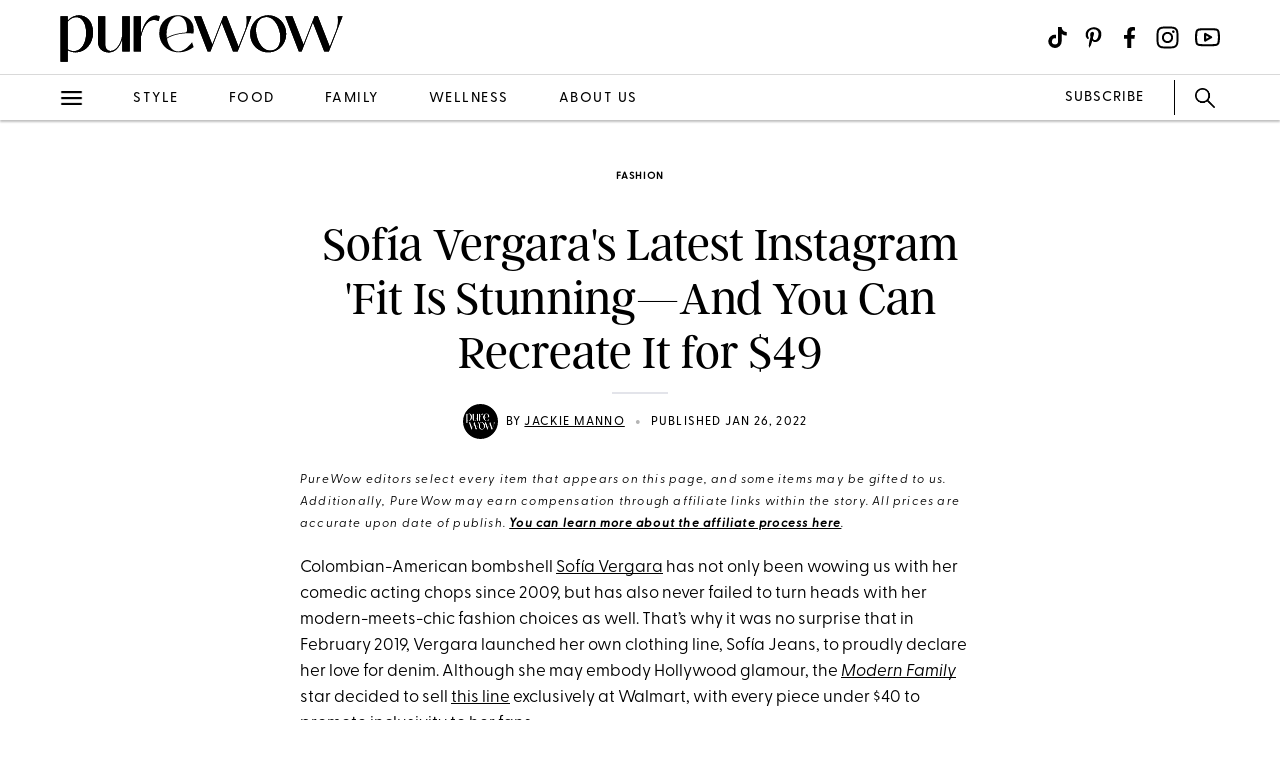

--- FILE ---
content_type: text/html; charset=utf-8
request_url: https://www.purewow.com/fashion/sofia-vergara-walmart
body_size: 13830
content:
<!doctype html>
      <html lang="en">
        <head>

          <!-- Hashtag Labs (HTL) -->
          <script async src="https://htlbid.com/v3/purewow.com/htlbid.js" ></script>

          <!-- OneTrust Cookies Consent Notice start for purewow.com -->
          <script async src="https://cdn.cookielaw.org/scripttemplates/otSDKStub.js"  type="text/javascript" charset="UTF-8" data-domain-script="c750a38d-7fd2-40ef-a577-5adc247540e0" ></script>
          <script type="text/javascript">
          function OptanonWrapper() { }
          </script>
          <!-- OneTrust Cookies Consent Notice end for purewow.com -->

          <meta charset="utf-8">
          <meta http-equiv="Content-Type" content="text/html; charset=utf-8" />
          <meta http-equiv="Accept-CH" content="DPR, Width, Viewport-Width">
          <meta name="viewport" content="width=device-width,initial-scale=1">
          <meta name="referrer" content="no-referrer-when-downgrade" />
          <meta name="google-site-verification" content="Pu6hzorQtArtV6uOLn8QujZHHLSfHH5ry-oVWoRl8pY" />
          <title data-react-helmet="true">Sofía Vergara&#x27;s Denim-Inspired Walmart Clothing Line - PureWow</title>
          <meta data-react-helmet="true" name="description" content="Here&#x27;s the best way to recreate Sofía Vergara&#x27;s denim outfit on her recent Instagram story."/><meta data-react-helmet="true" property="og:url" content="https://www.purewow.com/fashion/sofia-vergara-walmart"/><meta data-react-helmet="true" property="og:type" content="article"/><meta data-react-helmet="true" property="og:title" content="Sofía Vergara&#x27;s Latest Instagram &#x27;Fit Is Stunning—And You Can Recreate It for $49"/><meta data-react-helmet="true" property="og:image" content="https://publish.purewow.net/wp-content/uploads/sites/2/2022/01/vergara-fb.jpg"/><meta data-react-helmet="true" property="og:image:width" content="600px"/><meta data-react-helmet="true" property="og:image:height" content="300px"/><meta data-react-helmet="true" property="og:description" content="Here&#x27;s the best way to recreate Sofía Vergara&#x27;s denim outfit on her recent Instagram story."/><meta data-react-helmet="true" property="og:updated_time" content="2022-01-26T15:25:00-05:00"/><meta data-react-helmet="true" name="FacebookShareMessage" content="All for under $100."/><meta data-react-helmet="true" name="twitter:card" content="summary_large_image"/><meta data-react-helmet="true" name="twitter:title" content="Sofía Vergara&#x27;s Latest Instagram &#x27;Fit Is Stunning—And You Can Recreate It for $49"/><meta data-react-helmet="true" name="twitter:image:src" content="https://publish.purewow.net/wp-content/uploads/sites/2/2022/01/vergara-cat.jpg?fit=728%2C524"/><meta data-react-helmet="true" name="twitter:site" content="@PureWow"/><meta data-react-helmet="true" name="twitter:url" content="https://www.purewow.com/fashion/sofia-vergara-walmart"/><meta data-react-helmet="true" name="twitter:description" content="Here&#x27;s the best way to recreate Sofía Vergara&#x27;s denim outfit on her recent Instagram story."/><meta data-react-helmet="true" name="article:published_time" content="2022-01-26T15:25:00-05:00"/><meta data-react-helmet="true" name="article:modified_time" content="2022-01-26T15:25:00-05:00"/><meta data-react-helmet="true" name="robots" content="max-image-preview:standard"/><meta data-react-helmet="true" name="am-api-token" content="XXOcb2hmBumn"/><meta data-react-helmet="true" name="am-tags:category" content="fashion"/><meta data-react-helmet="true" name="am-tags:tags" content="affiliate,denim,fashion,jeans,national,shoppable,shopping"/><meta data-react-helmet="true" property="pw:article_type" content="affiliate"/>
          <link data-react-helmet="true" rel="canonical" href="https://www.purewow.com/fashion/sofia-vergara-walmart"/><link data-react-helmet="true" rel="alternate" type="application/rss+xml" href="https://www.purewow.com/rss/feed_national_fashion.xml"/>
          <script data-react-helmet="true" >window.affilimate = null;</script><script data-react-helmet="true" async="true" src="https://snippet.affilimatejs.com"></script><script data-react-helmet="true" type="text/javascript" async="true" src="https://s.skimresources.com/js/27667X859343.skimlinks.js"></script><script data-react-helmet="true" async="true" src="https://launcher.spot.im/spot/undefined" data-post-id="sofia-vergara-walmart"></script><script data-react-helmet="true" async="true" src="https://launcher-sa.spot.im/spot/undefined" data-spotim-module="spotim-launcher" data-spotim-autorun="false"></script>
          <link rel="stylesheet" type="text/css" href="https://www.purewow.com/static-gmg/purewow/css/icomoon.css" media="all" /> 
          <link rel="preload" href="https://use.typekit.net/cil4yvb.css" as="style" />
          <link rel="stylesheet" href="https://use.typekit.net/cil4yvb.css">
          <noscript><link rel="stylesheet" href="https://use.typekit.net/cil4yvb.css"></noscript>
          <link rel="shortcut icon" sizes="16x16" type="image/png" href="https://www.purewow.com/static-gmg/purewow/logos/favicons/favicon-sand-16x16.png">
          <link rel="shirtcut icon" sizes="32x32" type="image/png" href="https://www.purewow.com/static-gmg/purewow/logos/favicons/favicon-sand-32x32.png">
          <link rel="shortcut icon" sizes="48x48" type="image/png" href="https://www.purewow.com/static-gmg/purewow/logos/favicons/favicon-sand-48x48.png">
          <link rel="manifest" href="https://www.purewow.com/static-gmg/purewow/logos/favicons/site.webmanifest">
          <meta name="msapplication-TileColor" content="#da532c">
          <meta name="msapplication-config" content="https://www.purewow.com/static-gmg/purewow/logos/favicons/browserconfig.xml">
          <meta name="theme-color" content="#ffffff">
          <link rel='stylesheet' href='/static/main.css' />
<link rel='stylesheet' href='/static/Page-AboutUs-AudienceHighlightsAndSocial.css' />
<link rel='stylesheet' href='/static/Article-ArticleModules-BodyText-BodyText.css' />
<link rel='stylesheet' href='/static/Article-Article.css' />
          <link rel="stylesheet" type="text/css" href="https://www.purewow.com/static-gmg/purewow/css/bug-fix.css">
          <link rel="stylesheet" type="text/css" href="https://www.purewow.com/static-gmg/purewow/css/client-styles.css">
          <link rel="stylesheet" type="text/css" href="https://www.purewow.com/static-gmg/purewow/css/custom-classes.css">
          
          <meta property="fb:app_id" content="410092635715198"/>
          <meta property="og:site_name" content="PureWow"/>
          <meta property="og:locale" content="en_US"/>
          <meta property="fb:admins" content="100003005901474"/>
          <meta property="fb:admins" content="608171583"/>
          <meta property="fb:admins" content="533075874"/>
          <meta property="fb:admins" content="633504840"/>
          <meta property="fb:admins" content="26005499"/>
          <meta property="fb:admins" content="1050480967"/>
          <meta property="fb:admins" content="6908585"/>
          <meta property="fb:admins" content="539222268"/>
          <meta property="og:type" content="article"/>
          <meta property="article:publisher" content="https://www.facebook.com/PureWow"/>
          <meta property="fb:pages" content="134570403224681"/>

          <!-- preconnect -->
          <link rel="preconnect" href="https://tru.am">
          <link rel="preconnect" href="https://cdn.segment.com">
          <link rel="preconnect" href="https://publish.purewow.net/">
          <link rel="dns-prefetch" href="https://publish.purewow.net/">

          <!-- Segment -->
          <script>
            !function(){var analytics=window.analytics=window.analytics||[];if(!analytics.initialize)if(analytics.invoked)window.console&&console.error&&console.error("Segment snippet included twice.");else{analytics.invoked=!0;analytics.methods=["trackSubmit","trackClick","trackLink","trackForm","pageview","identify","reset","group","track","ready","alias","debug","page","once","off","on","addSourceMiddleware","addIntegrationMiddleware","setAnonymousId","addDestinationMiddleware"];analytics.factory=function(e){return function(){var t=Array.prototype.slice.call(arguments);t.unshift(e);analytics.push(t);return analytics}};for(var e=0;e<analytics.methods.length;e++){var key=analytics.methods[e];analytics[key]=analytics.factory(key)}analytics.load=function(key,e){var t=document.createElement("script");t.type="text/javascript";t.async=!0;t.src="https://cdn.segment.com/analytics.js/v1/" + key + "/analytics.min.js";var n=document.getElementsByTagName("script")[0];n.parentNode.insertBefore(t,n);analytics._loadOptions=e};analytics._writeKey="QtMSo7RUMqQZjDrZVT2xrBD2C03mfGXk";analytics.SNIPPET_VERSION="4.15.2";
            analytics.load(
            "QtMSo7RUMqQZjDrZVT2xrBD2C03mfGXk",
            {
              integrations: {
                'Segment.io': {
                  deliveryStrategy: {
                    config: {
                      keepalive: true,
                    },
                  },
                },
              },
            });
            }}();
          </script>
          <!-- Comscore -->
          <script>
             var _comscore = _comscore || [];
              _comscore.push({ c1: "2", c2: "39712200" ,  options: { enableFirstPartyCookie: "true" } });
              (function() {
                var s = document.createElement("script"), el = document.getElementsByTagName("script")[0]; s.async = true;
                s.src = "https://sb.scorecardresearch.com/cs/39712200/beacon.js";
                el.parentNode.insertBefore(s, el);
              })();
          </script>
          <noscript>
            <img src="https://sb.scorecardresearch.com/p?c1=2&amp;c2=39712200&amp;cv=3.9.1&amp;cj=1">
          </noscript>
          <!-- Commission Junction Affiliate -->
          <script>
            if (true) {
              document.write('<script type="text/javascript" async src="https://www.p.zjptg.com/tag/5077487/100001"></' + 'script>');
            } 
          </script>
          <script async src="https://securepubads.g.doubleclick.net/tag/js/gpt.js"></script>
          <script>
            if (null) {
              (function(w, d, s, n, i, u, a, m) {
                          w['ChicoryObject'] = n;
                          w[n] = w[n] || function() {(w[n].q = w[n].q || []).push(arguments)},
                          w[n].l = 1 * new Date();
                          a = d.createElement(s),
                          m = d.getElementsByTagName(s)[0];
                          a.id = i;
                          a.async = 1;
                          a.src = u;
                          m.parentNode.insertBefore(a, m)
                       }(window, document, 'script', 'chicory', 'chicoryScript', 'https://chicoryapp.com/widget_v2'));
              const s = window.document.createElement("script");
              const m = document.getElementsByTagName("script")[0];
              s.id = "recipeSchema";
              s.type = "application/ld+json";
              s.innerHTML = JSON.stringify(null);
              m.parentNode.insertBefore(s, m);
            }
          </script>
        </head>
        <body>
          <script>
            window.REDUX_STATE = {"isMobile":true,"page":"Article/Article","pageData":{"isLoading":false,"pageType":"article","brand":"purewow","article":[{"id":40817,"type":"Affiliate","isPublished":true,"headline":"Sofía Vergara's Latest Instagram 'Fit Is Stunning—And You Can Recreate It for $49","publishData":{"date":"2022-01-26T15:25:00-05:00","updated":"2022-01-26T15:25:00-05:00","first":null},"dek":null,"category":"fashion","hedUrl":"sofia-vergara-walmart","heroImage":{"imageId":152972,"imageSrcDesktop":"https://publish.purewow.net/wp-content/uploads/sites/2/2022/01/vergara-cat.jpg?fit=728%2C524","imageSrcMobile":"https://publish.purewow.net/wp-content/uploads/sites/2/2022/01/vergara-cat.jpg?resize=720%2C524","mobileHeight":524,"mobileWidth":720,"imageAlt":"","pinterestHide":null,"credit":null,"creditUrl":null,"heroImageUrl":null,"caption":null,"captionUrl":null,"imageMobileCaption":null,"imageMobileCaptionURL":null,"imageMobileCredit":null,"imageMobileCreditURL":null,"imageSrcOpacity":null,"imageSrcMobileOpacity":null,"imageSrcTextColor":"black","imageSrcMobileTextColor":"black","imageH1Text":null,"imageH2Text":null},"author":{"name":"Jackie Manno","title":"Freelance Writer","email":"","link":"jackie-manno","description":"Jackie Manno is an avid shopper, and is always staying up to date on the latest products, especially in beauty and fashion, to help empower readers, make them feel beautiful and help them to navigate life. She has covered commerce content for PureWow for a year, and previously worked at Sephora as a Beauty Advisor and wrote for various online lifestyle publications. In her free time, you can catch her spending time with her cats.","image":null,"imageAlt":null,"twitter":null,"insta":null,"tikTok":null,"personalSite":null,"linkedin":null},"additionalAuthors":null,"seo":{"titleTag":"Sofía Vergara's Denim-Inspired Walmart Clothing Line - PureWow","metaDescription":"Here's the best way to recreate Sofía Vergara's denim outfit on her recent Instagram story.","webUrl":"sofia-vergara-walmart","canonicalUrl":null,"redirectUrl":null},"byline_display":{"date":"1","hideBottomBio":0,"author":"1","time":0,"taggedSlugs":"1","hideHeadline":"1","heroImage":0},"settings":{"taggedShoppableGridPlacement":0,"articleLayout":"Standard","disableAllAds":0,"disableLeaderboardStickyBehavior":0,"showLeaderboard":0,"hideProgrammaticAds":0,"hideMoreStoriesYoullLove":0,"featuredArticle":0,"featuredArticleTitleOverride":null,"featuredArticleTeaserOverride":null,"featuredArticleImageOverride":null,"featuredArticleImageAlt":null,"featuredArticleImageCreditOverride":null,"thirdPartyTrackerCode":null,"thirdPartyTrackerHead":null,"advertiserCode":null,"disclaimer":"PureWow editors select every item that appears on this page, and some items may be gifted to us. Additionally, PureWow may earn compensation through affiliate links within the story. All prices are accurate upon date of publish. &lt;a href=\"https://www.purewow.com/page/commerce-policy\" target=\"_blank\"&gt;You can learn more about the affiliate process here&lt;/a&gt;.","RSSPublishDate":"2022-01-26T13:46:00","RSSOverrideImage":"https://publish.purewow.net/wp-content/uploads/sites/2/2022/01/vergara-cat.jpg","RSSOverrideImageAlt":null,"RSSFeedsBlock":0,"blockComments":0,"maxImageTag":false},"social":{"socialShareHeadline":null,"facebookImage":"https://publish.purewow.net/wp-content/uploads/sites/2/2022/01/vergara-fb.jpg","facebookImageAlt":"","facebookShareCopy":null,"facebookTout":"All for under $100.","pinterestImage":"https://publish.purewow.net/wp-content/uploads/sites/2/2022/01/vergara-cat.jpg?fit=728%2C524","pinterestImageAlt":"","pinterestShareCopy":null,"twitterImage":"https://publish.purewow.net/wp-content/uploads/sites/2/2022/01/vergara-cat.jpg?fit=728%2C524","twitterImageAlt":"","twitterShareCopy":null},"tags":["affiliate","denim","fashion","jeans","national","shoppable","shopping"],"shoppable":[],"sponsorship":{"articleType":"Affiliate","sponsorshipImage":0,"sponsorshipImageAlt":0,"sponsorshipUrl":0,"sponsorshipBannerOverride":null},"modules":[{"type":"body-text","data":{"subHeader":"","dropCase":false,"bodyText":"&lt;p&gt;Colombian-American bombshell &lt;a href=\"https://www.purewow.com/news/sofia-vergara-griselda-netflix\" target=\"_blank\"&gt;Sofía Vergara&lt;/a&gt; has not only been wowing us with her comedic acting chops since 2009, but has also never failed to turn heads with her modern-meets-chic fashion choices as well. That’s why it was no surprise that in February 2019, Vergara launched her own clothing line, Sofía Jeans, to proudly declare her love for denim. Although she may embody Hollywood glamour, the &lt;a href=\"https://www.purewow.com/news/sofia-vergara-modern-family-cast-picnic\" target=\"_blank\"&gt;&lt;em&gt;Modern Family&lt;/em&gt; &lt;/a&gt;star decided to sell &lt;a href=\"https://corporate.walmart.com/newsroom/2019/02/04/sofia-vergara-launches-exclusive-denim-line-on-walmart-com-size-inclusive-collection-encourages-women-to-work-what-theyve-got\" target=\"_blank\" rel=\"noopener sponsored noskim\"&gt;this line&lt;/a&gt; exclusively at Walmart, with every piece under $40 to promote inclusivity to her fans.&lt;/p&gt;&lt;div class=\"related-story-link-container\"&gt;\n                &lt;div class=\"related-header\"&gt;\n                  &lt;strong&gt;RELATED&lt;/strong&gt;\n                  &lt;hr&gt;&lt;/hr&gt;\n                &lt;/div&gt;\n                &lt;p class=\"related-story-link\"&gt;&lt;a class=\"related-link\" href=\"https://www.purewow.com/news/sofia-vergara-throwback-glamor-shots\" target=\"_blank\"&gt;RELATED Sofía Vergara Looks Like a Classic Hollywood Actress in Throwback Glamour Shots&lt;/a&gt;&lt;/p&gt;\n                &lt;hr&gt;&lt;/hr&gt;\n              &lt;/div&gt;","wordCount":120}},{"type":"large-image","header":null,"blurb":null,"pickerType":null,"data":{"hed":"","subhed":"","credit":"Instagram/sofiavergara","creditUrl":"","sponsored":"","pinterestHide":false,"imageUrl":"","imageSrcPrefix":"large","imageSrcDesktop":"https://publish.purewow.net/wp-content/uploads/sites/2/2022/01/vergara-insta.jpg?fit=728%2C921","imageSrcMobile":"https://publish.purewow.net/wp-content/uploads/sites/2/2022/01/vergara-insta.jpg?fit=680%2C860","mobileHeight":860,"mobileWidth":680,"imageAlt":"","mobileOverrideImageAlt":null,"mobileOverrideImageCredit":null,"mobileOverrideImageCreditUrl":null,"hedBody":null,"bodyText":"&lt;p&gt;Recently, the 49-year-old actress posted a drop-dead gorgeous &lt;a href=\"https://www.instagram.com/stories/sofiavergara/2759329444021941515/?utm_source=ig_story_item_share&utm_medium=copy_link\" target=\"_blank\" rel=\"noopener nofollow\"&gt;Instagram story selfie&lt;/a&gt; sporting a Y2K-inspired, denim-on-denim outfit (yes, it's coming back) with pieces from her line. If you want to recreate this look, we’re here to help.&lt;/p&gt;&lt;p&gt; &lt;/p&gt;","textPlacement":"below"}},{"type":"large-image","header":null,"blurb":null,"pickerType":null,"data":{"hed":"","subhed":"","credit":"Walmart","creditUrl":"","sponsored":"","pinterestHide":false,"imageUrl":"https://go.skimresources.com?id=27667X859343&xs=1&url=https%3A%2F%2Fwww.walmart.com%2Fip%2FSofia-Jeans-by-Sofia-Vergara-Women-s-Belted-Denim-Jacket-with-Flounce-Hem%2F814964373&xcust=Sofia%20Vergara%20Jeans&sref=https%3A%2F%2Fwww.walmart.com%2Fip%2FSofia-Jeans-by-Sofia-Vergara-Women-s-Belted-Denim-Jacket-with-Flounce-Hem%2F814964373","imageSrcPrefix":"large","imageSrcDesktop":"https://publish.purewow.net/wp-content/uploads/sites/2/2022/01/vergara-jacket.jpg?fit=728%2C524","imageSrcMobile":"https://publish.purewow.net/wp-content/uploads/sites/2/2022/01/vergara-jacket.jpg?fit=680%2C489","mobileHeight":489,"mobileWidth":680,"imageAlt":"","mobileOverrideImageAlt":null,"mobileOverrideImageCredit":null,"mobileOverrideImageCreditUrl":null,"hedBody":null,"bodyText":"&lt;p&gt;Vergara rocked &lt;a href=\"https://go.skimresources.com?id=27667X859343&xs=1&url=https%3A%2F%2Fwww.walmart.com%2Fip%2FSofia-Jeans-by-Sofia-Vergara-Women-s-Belted-Denim-Jacket-with-Flounce-Hem%2F814964373&xcust=Sofia%20Vergara%20Jeans&sref=https%3A%2F%2Fwww.walmart.com%2Fip%2FSofia-Jeans-by-Sofia-Vergara-Women-s-Belted-Denim-Jacket-with-Flounce-Hem%2F814964373\" target=\"_blank\" rel=\"noopener sponsored noskim\"&gt;this denim jacket&lt;/a&gt;, which comes with a waist-cinching adjustable belt. It also has a sophisticated flounce hem, as well as button cuffs, so you can adjust the sleeves and switch up your look. This jacket can be dressed up or down, depending on if you’re going out on a date or on a casual Sunday brunch with the girls.&lt;/p&gt;&lt;div class=\"wp-block-button\"&gt;&lt;a class=\"wp-block-button__link\" href=\"https://go.skimresources.com?id=27667X859343&xs=1&url=https%3A%2F%2Fwww.walmart.com%2Fip%2FSofia-Jeans-by-Sofia-Vergara-Women-s-Belted-Denim-Jacket-with-Flounce-Hem%2F814964373&xcust=Sofia%20Vergara%20Jeans&sref=https%3A%2F%2Fwww.walmart.com%2Fip%2FSofia-Jeans-by-Sofia-Vergara-Women-s-Belted-Denim-Jacket-with-Flounce-Hem%2F814964373\" target=\"_blank\" rel=\"noopener sponsored noskim\"&gt;Buy It (&lt;span style=\"text-decoration: line-through;\"&gt;$36&lt;/span&gt;; $22)&lt;/a&gt;&lt;/div&gt;","textPlacement":"below"}},{"type":"large-image","header":null,"blurb":null,"pickerType":null,"data":{"hed":"","subhed":"","credit":"Walmart","creditUrl":"","sponsored":"","pinterestHide":false,"imageUrl":"https://go.skimresources.com?id=27667X859343&xs=1&url=https%3A%2F%2Fwww.walmart.com%2Fip%2FSofia-Jeans-by-Sofia-Vergara-Women-s-Melisa-Pull-On-Flare-Jeans%2F203945459&xcust=Sofia%20Vergara%20Jeans&sref=https%3A%2F%2Fwww.walmart.com%2Fip%2FSofia-Jeans-by-Sofia-Vergara-Women-s-Melisa-Pull-On-Flare-Jeans%2F203945459","imageSrcPrefix":"large","imageSrcDesktop":"https://publish.purewow.net/wp-content/uploads/sites/2/2022/01/vergara-jeans.jpg?fit=728%2C524","imageSrcMobile":"https://publish.purewow.net/wp-content/uploads/sites/2/2022/01/vergara-jeans.jpg?fit=680%2C489","mobileHeight":489,"mobileWidth":680,"imageAlt":"","mobileOverrideImageAlt":null,"mobileOverrideImageCredit":null,"mobileOverrideImageCreditUrl":null,"hedBody":null,"bodyText":"&lt;p&gt;Vergara complemented this look with a pair of cropped, flared jeans that feel like a fresh-for-today twist on the denim-on-denim trend of 2003. The &lt;a href=\"https://go.skimresources.com?id=27667X859343&xs=1&url=https%3A%2F%2Fwww.walmart.com%2Fip%2FSofia-Jeans-by-Sofia-Vergara-Women-s-Melisa-Pull-On-Flare-Jeans%2F203945459&xcust=Sofia%20Vergara%20Jeans&sref=https%3A%2F%2Fwww.walmart.com%2Fip%2FSofia-Jeans-by-Sofia-Vergara-Women-s-Melisa-Pull-On-Flare-Jeans%2F203945459\" target=\"_blank\" rel=\"noopener sponsored noskim\"&gt;Mellissa Jeans&lt;/a&gt;, in the color Trinity from her line, are not only strikingly similar, but are also ultra-comfy with their convenient pull-on style and elastic waist. Designed with two back pockets, the jeans are also slim-fitting through the legs and thighs, making them extra flattering.&lt;/p&gt;&lt;div class=\"wp-block-button\"&gt;&lt;a class=\"wp-block-button__link\" href=\"https://go.skimresources.com?id=27667X859343&xs=1&url=https%3A%2F%2Fwww.walmart.com%2Fip%2FSofia-Jeans-by-Sofia-Vergara-Women-s-Melisa-Pull-On-Flare-Jeans%2F203945459&xcust=Sofia%20Vergara%20Jeans&sref=https%3A%2F%2Fwww.walmart.com%2Fip%2FSofia-Jeans-by-Sofia-Vergara-Women-s-Melisa-Pull-On-Flare-Jeans%2F203945459\" target=\"_blank\" rel=\"noopener sponsored noskim\"&gt;Buy It ($27)&lt;/a&gt;&lt;/div&gt;&lt;p&gt;Pair these two items together, throw on a set of dainty, nude heels, and you’ll look every bit the a-lister for under $100.&lt;/p&gt;&lt;p class=\"related-story-link\"&gt;&lt;a class=\"related-link\" href=\"https://www.purewow.com/news/sofia-vergara-fuzzy-outfit-casual-friday\" target=\"_blank\"&gt;RELATED Sofía Vergara Celebrates ‘Casual Friday’ in Fuzzy, Neutral-Colored Ensemble&lt;/a&gt;&lt;/p&gt;","textPlacement":"below"}}],"product_summary":[],"brandSafetyRating":1,"brandSafetyCat":"celebrity, fashion","brandSafety":"safe"}]},"showNav":false,"standardArticleTracker":{"construct":"standard","InternalExperiment1":null,"sponsorship":"normal","author":"Jackie Manno","pwCategory":"fashion","publishDate":"2022-01-26T15:25:00-05:00","articleType":"Affiliate","advertiser":null,"articleID":40817,"articleName":"Sofía Vergara's Latest Instagram 'Fit Is Stunning—And You Can Recreate It for $49","tags":"affiliate,denim,fashion,jeans,national,shoppable,shopping"},"isClient":false,"showLeaderboard":true,"showRightRail":true,"location":{"pathname":"/fashion/sofia-vergara-walmart","type":"ARTICLE","payload":{"category":"fashion","article":"sofia-vergara-walmart"},"prev":{"pathname":"","type":"","payload":{}},"kind":"load","hasSSR":true,"routesMap":{"PRIVACY":{"path":"/dns"},"PRIVACY_POLICY":{"path":"/page/privacy-policy"},"TERMS":{"path":"/page/terms"},"EDITORIAL_POLICY":{"path":"/page/editorial-policy"},"CONTEST_RULES":{"path":"/page/contest-rules"},"RSS":{"path":"/rss/:readerCategory"},"HOME":{"path":"/"},"WOWSHOP":{"path":"/wowshop"},"LANDER":{"path":"/:category"},"AUTHOR_BIO":{"path":"/author/:bio"},"COMMERCE_POLICY":{"path":"/page/commerce-policy"},"ABOUT_US":{"path":"/page/about-us"},"PAGE":{"path":"/page/:slug?"},"ARTICLE_DRAFT":{"path":"/draft/:pageType/:id"},"ARTICLE":{"path":"/:category/:article?"}}}}
          </script>
          <div id="root"><div data-reactroot=""><div class="dummy-ad leaderboard-ad"></div><div class="header"><div class="header-fixed"><div class="header-contents"><div class="header-content-top"><div class="header-content-start"><a href="/" class="brand-logo"><svg xmlns="http://www.w3.org/2000/svg" viewBox="0 0 2010 350" class="black-logo"><path d="M2.49,341.4V16.01h52.27v30.49c21.78-24.39,50.53-37.03,79.28-37.03,51.4,0,100.62,40.08,100.62,122.84s-56.63,142.01-124.15,142.01c-18.3,0-37.03-4.79-55.76-14.81v81.89H2.49ZM185.44,135.8c0-69.26-30.06-113.26-69.7-113.26-20.91,0-43.12,11.33-60.98,31.8v198.2c15.25,8.71,30.49,12.63,44,12.63,53.14,0,86.68-58.81,86.68-129.37Z"></path><path d="M269.18,197.22V16.01h52.27v200.38c0,32.23,16.99,47.48,37.9,47.48,36.59,0,74.92-47.04,82.76-114.13V16.01h52.27v251.78h-52.27v-84.94h-1.31c-17.42,58.81-52.71,91.91-94.53,91.91s-77.1-25.7-77.1-77.54Z"></path><path d="M523.68,267.78V16.01h52.27v123.71h.44c22.22-90.6,72.31-145.49,131.55-123.71l-6.53,34.85c-60.11-28.31-103.24,16.99-125.45,107.59v109.34h-52.27Z"></path><path d="M1048.47,267.78l-97.14-251.78h51.84l78.84,202.56,77.97-202.56h23.52l84.94,218.67,45.74-116.74c13.07-32.67,14.81-65.78,10.45-101.93h34.85l-97.57,251.78h-33.11l-80.59-206.48-79.72,206.48h-20.04Z"></path><path d="M1696.49,267.78l-97.14-251.78h51.84l78.84,202.56,77.97-202.56h23.52l84.94,218.67,45.74-116.74c13.07-32.67,14.81-65.78,10.45-101.93h34.85l-97.57,251.78h-33.11l-80.59-206.48-79.72,206.48h-20.04Z"></path><path d="M1413.65,256.46c-19.45-11.77-34.75-27.8-45.88-48.11-11.14-20.3-16.7-42.57-16.7-66.8s5.62-46.09,16.86-66.28c11.24-20.19,26.59-36.17,46.05-47.94,19.45-11.77,41.07-17.65,64.85-17.65s45.72,5.88,65.17,17.65c19.46,11.77,34.75,27.81,45.88,48.11,11.13,20.31,16.7,42.46,16.7,66.45s-5.62,46.15-16.86,66.46c-11.24,20.31-26.59,36.34-46.04,48.11-19.46,11.77-41.07,17.65-64.85,17.65s-45.72-5.88-65.18-17.65ZM1546.92,236.21c12.1-16.49,18.16-37.9,18.16-64.2,0-23.76-4.22-47.3-12.65-70.61-8.43-23.3-20.1-42.4-35.02-57.28-14.92-14.88-31.56-22.32-49.93-22.32-3.24,0-6.7.35-10.38,1.04-21.19,2.31-37.29,11.77-48.31,28.38-11.02,16.61-16.54,37.38-16.54,62.3.21,24,4.59,47.36,13.13,70.09,8.54,22.73,20.43,41.31,35.67,55.72,15.24,14.42,32.15,21.63,50.75,21.63,24.64,0,43.01-8.25,55.12-24.75Z"></path><path d="M2.49,341.4V16.01h52.27v30.49c21.78-24.39,50.53-37.03,79.28-37.03,51.4,0,100.62,40.08,100.62,122.84s-56.63,142.01-124.15,142.01c-18.3,0-37.03-4.79-55.76-14.81v81.89H2.49ZM185.44,135.8c0-69.26-30.06-113.26-69.7-113.26-20.91,0-43.12,11.33-60.98,31.8v198.2c15.25,8.71,30.49,12.63,44,12.63,53.14,0,86.68-58.81,86.68-129.37Z"></path><path d="M269.18,197.22V16.01h52.27v200.38c0,32.23,16.99,47.48,37.9,47.48,36.59,0,74.92-47.04,82.76-114.13V16.01h52.27v251.78h-52.27v-84.94h-1.31c-17.42,58.81-52.71,91.91-94.53,91.91s-77.1-25.7-77.1-77.54Z"></path><path d="M523.68,267.78V16.01h52.27v123.71h.44c22.22-90.6,72.31-145.49,131.55-123.71l-6.53,34.85c-60.11-28.31-103.24,16.99-125.45,107.59v109.34h-52.27Z"></path><path d="M839.61,267.36c-38.92,0-70.27-33.11-79.81-91.01,12.22-12.03,91.52-47.34,181.26-36.95.4.06.83.11,1.25.17l5.2.7c2.61-10.88,2.31-17.96,2.31-27.55,0-69.7-54.89-104.12-112.81-104.12-64.05,0-131.99,42.7-131.99,127.64s64.9,137.65,138.95,137.65c35.29,0,72.3-11.77,104.99-37.48l-10.9-34.85c-33.98,44.43-68.83,65.79-98.43,65.79ZM756.85,143.62v-.15c.87-80.15,42.67-127.9,80.58-127.9,33.53,0,64.48,30.48,64.48,94.09v3.29c0,11.71-2.31,19.49-16.73,20.11,0,0-2.97.17-7.36.57-.64.06-1.29.13-1.97.19-45.18,4.28-98.1,20.83-117.01,35.89-1.1-8.23-1.76-16.93-1.97-26.07v-.02Z"></path><path d="M1048.47,267.78l-97.14-251.78h51.84l78.84,202.56,77.97-202.56h23.52l84.94,218.67,45.74-116.74c13.07-32.67,14.81-65.78,10.45-101.93h34.85l-97.57,251.78h-33.11l-80.59-206.48-79.72,206.48h-20.04Z"></path><path d="M1696.49,267.78l-97.14-251.78h51.84l78.84,202.56,77.97-202.56h23.52l84.94,218.67,45.74-116.74c13.07-32.67,14.81-65.78,10.45-101.93h34.85l-97.57,251.78h-33.11l-80.59-206.48-79.72,206.48h-20.04Z"></path><path d="M1413.65,256.46c-19.45-11.77-34.75-27.8-45.88-48.11-11.14-20.3-16.7-42.57-16.7-66.8s5.62-46.09,16.86-66.28c11.24-20.19,26.59-36.17,46.05-47.94,19.45-11.77,41.07-17.65,64.85-17.65s45.72,5.88,65.17,17.65c19.46,11.77,34.75,27.81,45.88,48.11,11.13,20.31,16.7,42.46,16.7,66.45s-5.62,46.15-16.86,66.46c-11.24,20.31-26.59,36.34-46.04,48.11-19.46,11.77-41.07,17.65-64.85,17.65s-45.72-5.88-65.18-17.65ZM1546.92,236.21c12.1-16.49,18.16-37.9,18.16-64.2,0-23.76-4.22-47.3-12.65-70.61-8.43-23.3-20.1-42.4-35.02-57.28-14.92-14.88-31.56-22.32-49.93-22.32-3.24,0-6.7.35-10.38,1.04-21.19,2.31-37.29,11.77-48.31,28.38-11.02,16.61-16.54,37.38-16.54,62.3.21,24,4.59,47.36,13.13,70.09,8.54,22.73,20.43,41.31,35.67,55.72,15.24,14.42,32.15,21.63,50.75,21.63,24.64,0,43.01-8.25,55.12-24.75Z"></path></svg></a></div><div class="header-content-end"><div class="header-icon header-icon-menu icon-menu-icon-desktop-nav"></div><div class="header-divider"></div><div class="social nav-search unexpanded"><div class="icon-search nav-search-icon nav-search-icon-new unexpanded"></div><form class="nav-search-form" role="search"><input type="text" id="search" aria-label="search" title="Type search term here" class="nav-search-form-input" placeholder="SEARCH..." value=""/></form><div class="icon-close-icon-NEW nav-search-close"></div></div></div></div><div class="header-content-bottom"><ul class="cat-links"><li class="unset-li"><a href="/fashion" class="cat-link fashion selected">fashion</a></li><li class="unset-li"><a href="/beauty" class="cat-link beauty ">beauty</a></li><li class="unset-li"><a href="/food" class="cat-link food ">food</a></li><li class="unset-li"><a href="/wellness" class="cat-link wellness ">wellness</a></li></ul></div></div></div></div><div class="nav hide"><div class="nav-content"><div class="nav-close icon-close-icon-NEW"></div><div class="nav-item nav-search"><div class="icon-search nav-search-icon nav-search-icon-new unexpanded"></div><form class="nav-search-form" role="search"><input type="text" id="search" aria-label="search" title="Type search term here" class="nav-search-form-input" placeholder="SEARCH..." value=""/></form></div><div class="nav-links-container"><div class="nav-links"><span><a class="nav-link about-us" href="https://www.purewow.com/page/about-us">About Us</a><a href="/style" class="nav-link style">Style</a><a href="/fashion" class="nav-link fashion">Fashion</a><a href="/beauty" class="nav-link beauty">Beauty</a><a class="nav-link reviews" href="https://www.purewow.com/reviews">Reviews</a><a class="nav-link shopping" href="https://www.purewow.com/shopping">Shopping</a><a href="/food" class="nav-link food">Food</a><a href="/family" class="nav-link family">Family</a><a href="/wellness" class="nav-link wellness">Wellness</a><a href="/entertainment" class="nav-link entertainment">Entertainment</a><a href="/news" class="nav-link news">News</a><a href="/home" class="nav-link home">Home</a><a href="/recipes" class="nav-link recipes">Recipes</a><a href="/travel" class="nav-link travel">Travel</a><a href="/pets" class="nav-link pets">Pets</a><a href="/horoscopes" class="nav-link horoscopes">Horoscopes</a><a href="/home/holiday-gift-guide" class="nav-link gift-guide">Gift Guides</a><a href="/weddings" class="nav-link weddings">Weddings</a><a href="/cultures" class="nav-link cultures">Cultures</a><a href="/money" class="nav-link money">Money</a><a href="/books" class="nav-link books">Books</a><a href="/tech" class="nav-link tech">Tech</a><a href="/ny" class="nav-link ny">New York</a><a href="/la" class="nav-link la">Los Angeles</a></span></div></div><div class="nav-bottom"><a class="nav-subscribe" href="https://www.purewow.com/subscribe">SUBSCRIBE</a><a href="/" class="brand-logo"><svg xmlns="http://www.w3.org/2000/svg" viewBox="0 0 2010 350" class="black-logo"><path d="M2.49,341.4V16.01h52.27v30.49c21.78-24.39,50.53-37.03,79.28-37.03,51.4,0,100.62,40.08,100.62,122.84s-56.63,142.01-124.15,142.01c-18.3,0-37.03-4.79-55.76-14.81v81.89H2.49ZM185.44,135.8c0-69.26-30.06-113.26-69.7-113.26-20.91,0-43.12,11.33-60.98,31.8v198.2c15.25,8.71,30.49,12.63,44,12.63,53.14,0,86.68-58.81,86.68-129.37Z"></path><path d="M269.18,197.22V16.01h52.27v200.38c0,32.23,16.99,47.48,37.9,47.48,36.59,0,74.92-47.04,82.76-114.13V16.01h52.27v251.78h-52.27v-84.94h-1.31c-17.42,58.81-52.71,91.91-94.53,91.91s-77.1-25.7-77.1-77.54Z"></path><path d="M523.68,267.78V16.01h52.27v123.71h.44c22.22-90.6,72.31-145.49,131.55-123.71l-6.53,34.85c-60.11-28.31-103.24,16.99-125.45,107.59v109.34h-52.27Z"></path><path d="M1048.47,267.78l-97.14-251.78h51.84l78.84,202.56,77.97-202.56h23.52l84.94,218.67,45.74-116.74c13.07-32.67,14.81-65.78,10.45-101.93h34.85l-97.57,251.78h-33.11l-80.59-206.48-79.72,206.48h-20.04Z"></path><path d="M1696.49,267.78l-97.14-251.78h51.84l78.84,202.56,77.97-202.56h23.52l84.94,218.67,45.74-116.74c13.07-32.67,14.81-65.78,10.45-101.93h34.85l-97.57,251.78h-33.11l-80.59-206.48-79.72,206.48h-20.04Z"></path><path d="M1413.65,256.46c-19.45-11.77-34.75-27.8-45.88-48.11-11.14-20.3-16.7-42.57-16.7-66.8s5.62-46.09,16.86-66.28c11.24-20.19,26.59-36.17,46.05-47.94,19.45-11.77,41.07-17.65,64.85-17.65s45.72,5.88,65.17,17.65c19.46,11.77,34.75,27.81,45.88,48.11,11.13,20.31,16.7,42.46,16.7,66.45s-5.62,46.15-16.86,66.46c-11.24,20.31-26.59,36.34-46.04,48.11-19.46,11.77-41.07,17.65-64.85,17.65s-45.72-5.88-65.18-17.65ZM1546.92,236.21c12.1-16.49,18.16-37.9,18.16-64.2,0-23.76-4.22-47.3-12.65-70.61-8.43-23.3-20.1-42.4-35.02-57.28-14.92-14.88-31.56-22.32-49.93-22.32-3.24,0-6.7.35-10.38,1.04-21.19,2.31-37.29,11.77-48.31,28.38-11.02,16.61-16.54,37.38-16.54,62.3.21,24,4.59,47.36,13.13,70.09,8.54,22.73,20.43,41.31,35.67,55.72,15.24,14.42,32.15,21.63,50.75,21.63,24.64,0,43.01-8.25,55.12-24.75Z"></path><path d="M2.49,341.4V16.01h52.27v30.49c21.78-24.39,50.53-37.03,79.28-37.03,51.4,0,100.62,40.08,100.62,122.84s-56.63,142.01-124.15,142.01c-18.3,0-37.03-4.79-55.76-14.81v81.89H2.49ZM185.44,135.8c0-69.26-30.06-113.26-69.7-113.26-20.91,0-43.12,11.33-60.98,31.8v198.2c15.25,8.71,30.49,12.63,44,12.63,53.14,0,86.68-58.81,86.68-129.37Z"></path><path d="M269.18,197.22V16.01h52.27v200.38c0,32.23,16.99,47.48,37.9,47.48,36.59,0,74.92-47.04,82.76-114.13V16.01h52.27v251.78h-52.27v-84.94h-1.31c-17.42,58.81-52.71,91.91-94.53,91.91s-77.1-25.7-77.1-77.54Z"></path><path d="M523.68,267.78V16.01h52.27v123.71h.44c22.22-90.6,72.31-145.49,131.55-123.71l-6.53,34.85c-60.11-28.31-103.24,16.99-125.45,107.59v109.34h-52.27Z"></path><path d="M839.61,267.36c-38.92,0-70.27-33.11-79.81-91.01,12.22-12.03,91.52-47.34,181.26-36.95.4.06.83.11,1.25.17l5.2.7c2.61-10.88,2.31-17.96,2.31-27.55,0-69.7-54.89-104.12-112.81-104.12-64.05,0-131.99,42.7-131.99,127.64s64.9,137.65,138.95,137.65c35.29,0,72.3-11.77,104.99-37.48l-10.9-34.85c-33.98,44.43-68.83,65.79-98.43,65.79ZM756.85,143.62v-.15c.87-80.15,42.67-127.9,80.58-127.9,33.53,0,64.48,30.48,64.48,94.09v3.29c0,11.71-2.31,19.49-16.73,20.11,0,0-2.97.17-7.36.57-.64.06-1.29.13-1.97.19-45.18,4.28-98.1,20.83-117.01,35.89-1.1-8.23-1.76-16.93-1.97-26.07v-.02Z"></path><path d="M1048.47,267.78l-97.14-251.78h51.84l78.84,202.56,77.97-202.56h23.52l84.94,218.67,45.74-116.74c13.07-32.67,14.81-65.78,10.45-101.93h34.85l-97.57,251.78h-33.11l-80.59-206.48-79.72,206.48h-20.04Z"></path><path d="M1696.49,267.78l-97.14-251.78h51.84l78.84,202.56,77.97-202.56h23.52l84.94,218.67,45.74-116.74c13.07-32.67,14.81-65.78,10.45-101.93h34.85l-97.57,251.78h-33.11l-80.59-206.48-79.72,206.48h-20.04Z"></path><path d="M1413.65,256.46c-19.45-11.77-34.75-27.8-45.88-48.11-11.14-20.3-16.7-42.57-16.7-66.8s5.62-46.09,16.86-66.28c11.24-20.19,26.59-36.17,46.05-47.94,19.45-11.77,41.07-17.65,64.85-17.65s45.72,5.88,65.17,17.65c19.46,11.77,34.75,27.81,45.88,48.11,11.13,20.31,16.7,42.46,16.7,66.45s-5.62,46.15-16.86,66.46c-11.24,20.31-26.59,36.34-46.04,48.11-19.46,11.77-41.07,17.65-64.85,17.65s-45.72-5.88-65.18-17.65ZM1546.92,236.21c12.1-16.49,18.16-37.9,18.16-64.2,0-23.76-4.22-47.3-12.65-70.61-8.43-23.3-20.1-42.4-35.02-57.28-14.92-14.88-31.56-22.32-49.93-22.32-3.24,0-6.7.35-10.38,1.04-21.19,2.31-37.29,11.77-48.31,28.38-11.02,16.61-16.54,37.38-16.54,62.3.21,24,4.59,47.36,13.13,70.09,8.54,22.73,20.43,41.31,35.67,55.72,15.24,14.42,32.15,21.63,50.75,21.63,24.64,0,43.01-8.25,55.12-24.75Z"></path></svg></a><div class="socials vertical-homepage"><a class="social social-icon-tiktok" href="https://www.tiktok.com/@purewow?" target="_blank" rel="noopener nofollow" aria-label="Visit us on social social-icon-tiktok" data-link-type="text-link"><svg stroke="currentColor" fill="currentColor" stroke-width="0" viewBox="0 0 448 512" height="21" width="21" xmlns="http://www.w3.org/2000/svg"><path d="M448,209.91a210.06,210.06,0,0,1-122.77-39.25V349.38A162.55,162.55,0,1,1,185,188.31V278.2a74.62,74.62,0,1,0,52.23,71.18V0l88,0a121.18,121.18,0,0,0,1.86,22.17h0A122.18,122.18,0,0,0,381,102.39a121.43,121.43,0,0,0,67,20.14Z"></path></svg></a><a class="social social-icon-instagram" href="https://www.instagram.com/purewow/" target="_blank" rel="noopener nofollow" aria-label="Visit us on social social-icon-instagram" data-link-type="text-link"><svg stroke="currentColor" fill="currentColor" stroke-width="0" viewBox="0 0 448 512" height="25" width="25" xmlns="http://www.w3.org/2000/svg"><path d="M224.1 141c-63.6 0-114.9 51.3-114.9 114.9s51.3 114.9 114.9 114.9S339 319.5 339 255.9 287.7 141 224.1 141zm0 189.6c-41.1 0-74.7-33.5-74.7-74.7s33.5-74.7 74.7-74.7 74.7 33.5 74.7 74.7-33.6 74.7-74.7 74.7zm146.4-194.3c0 14.9-12 26.8-26.8 26.8-14.9 0-26.8-12-26.8-26.8s12-26.8 26.8-26.8 26.8 12 26.8 26.8zm76.1 27.2c-1.7-35.9-9.9-67.7-36.2-93.9-26.2-26.2-58-34.4-93.9-36.2-37-2.1-147.9-2.1-184.9 0-35.8 1.7-67.6 9.9-93.9 36.1s-34.4 58-36.2 93.9c-2.1 37-2.1 147.9 0 184.9 1.7 35.9 9.9 67.7 36.2 93.9s58 34.4 93.9 36.2c37 2.1 147.9 2.1 184.9 0 35.9-1.7 67.7-9.9 93.9-36.2 26.2-26.2 34.4-58 36.2-93.9 2.1-37 2.1-147.8 0-184.8zM398.8 388c-7.8 19.6-22.9 34.7-42.6 42.6-29.5 11.7-99.5 9-132.1 9s-102.7 2.6-132.1-9c-19.6-7.8-34.7-22.9-42.6-42.6-11.7-29.5-9-99.5-9-132.1s-2.6-102.7 9-132.1c7.8-19.6 22.9-34.7 42.6-42.6 29.5-11.7 99.5-9 132.1-9s102.7-2.6 132.1 9c19.6 7.8 34.7 22.9 42.6 42.6 11.7 29.5 9 99.5 9 132.1s2.7 102.7-9 132.1z"></path></svg></a><a class="social social-icon-pinterest" href="https://pinterest.com/purewow" target="_blank" rel="noopener nofollow" aria-label="Visit us on social social-icon-pinterest" data-link-type="text-link"><svg stroke="currentColor" fill="currentColor" stroke-width="0" viewBox="0 0 384 512" height="21" width="21" xmlns="http://www.w3.org/2000/svg"><path d="M204 6.5C101.4 6.5 0 74.9 0 185.6 0 256 39.6 296 63.6 296c9.9 0 15.6-27.6 15.6-35.4 0-9.3-23.7-29.1-23.7-67.8 0-80.4 61.2-137.4 140.4-137.4 68.1 0 118.5 38.7 118.5 109.8 0 53.1-21.3 152.7-90.3 152.7-24.9 0-46.2-18-46.2-43.8 0-37.8 26.4-74.4 26.4-113.4 0-66.2-93.9-54.2-93.9 25.8 0 16.8 2.1 35.4 9.6 50.7-13.8 59.4-42 147.9-42 209.1 0 18.9 2.7 37.5 4.5 56.4 3.4 3.8 1.7 3.4 6.9 1.5 50.4-69 48.6-82.5 71.4-172.8 12.3 23.4 44.1 36 69.3 36 106.2 0 153.9-103.5 153.9-196.8C384 71.3 298.2 6.5 204 6.5z"></path></svg></a><a class="social social-icon-facebook" href="https://www.facebook.com/PureWow/" target="_blank" rel="noopener nofollow" aria-label="Visit us on social social-icon-facebook" data-link-type="text-link"><svg stroke="currentColor" fill="currentColor" stroke-width="0" viewBox="0 0 320 512" height="21" width="21" xmlns="http://www.w3.org/2000/svg"><path d="M279.14 288l14.22-92.66h-88.91v-60.13c0-25.35 12.42-50.06 52.24-50.06h40.42V6.26S260.43 0 225.36 0c-73.22 0-121.08 44.38-121.08 124.72v70.62H22.89V288h81.39v224h100.17V288z"></path></svg></a><a class="social social-icon-youtube" href="https://www.youtube.com/user/PureWowVideos" target="_blank" rel="noopener nofollow" aria-label="Visit us on social social-icon-youtube" data-link-type="text-link"><svg stroke="currentColor" fill="none" stroke-width="2" viewBox="0 0 24 24" stroke-linecap="round" stroke-linejoin="round" height="25" width="25" xmlns="http://www.w3.org/2000/svg"><path d="M22.54 6.42a2.78 2.78 0 0 0-1.94-2C18.88 4 12 4 12 4s-6.88 0-8.6.46a2.78 2.78 0 0 0-1.94 2A29 29 0 0 0 1 11.75a29 29 0 0 0 .46 5.33A2.78 2.78 0 0 0 3.4 19c1.72.46 8.6.46 8.6.46s6.88 0 8.6-.46a2.78 2.78 0 0 0 1.94-2 29 29 0 0 0 .46-5.25 29 29 0 0 0-.46-5.33z"></path><polygon points="9.75 15.02 15.5 11.75 9.75 8.48 9.75 15.02"></polygon></svg></a></div></div></div></div><div class="content"><script type="application/ld+json">[{"@context":"https://schema.org/","@type":"NewsArticle","name":"Sofía Vergara's Latest Instagram 'Fit Is Stunning—And You Can Recreate It for $49","headline":"Sofía Vergara's Latest Instagram 'Fit Is Stunning—And You Can Recreate It for $49","keywords":"affiliate, denim, fashion, jeans, national, shoppable, shopping","author":{"@type":"Person","name":"Jackie Manno","description":"Jackie Manno is an avid shopper, and is always staying up to date on the latest products, especially in beauty and fashion, to help empower readers, make them feel beautiful and help them to navigate life. She has covered commerce content for PureWow for a year, and previously worked at Sephora as a Beauty Advisor and wrote for various online lifestyle publications. In her free time, you can catch her spending time with her cats."},"publisher":{"@type":"Organization","name":"PureWow","logo":"https://www.purewow.com/static-gmg/purewow/logos/purewow-logo-black.webp","url":"https://www.purewow.com/","sameAs":["https://www.facebook.com/PureWow/","https://www.pinterest.com/purewow/","https://www.instagram.com/purewow/","https://www.tiktok.com/@purewow","https://www.youtube.com/user/PureWowVideos","https://twitter.com/purewow"]},"articleSection":"fashion","image":{"@type":"ImageObject","url":"https://publish.purewow.net/wp-content/uploads/sites/2/2022/01/vergara-fb.jpg"},"datePublished":"2022-01-26T15:25:00-05:00","dateModified":"2022-01-26T15:25:00-05:00","description":"Here's the best way to recreate Sofía Vergara's denim outfit on her recent Instagram story.","mainEntityOfPage":{"@type":"WebPage","@id":"https://www.purewow.com/fashion/sofia-vergara-walmart","breadcrumb":{"@type":"BreadcrumbList","itemListElement":[{"@type":"ListItem","position":1,"name":"fashion","item":"https://www.purewow.com/fashion"},{"@type":"ListItem","position":2,"name":"Sofía Vergara's Latest Instagram 'Fit Is Stunning—And You Can Recreate It for $49"}]}}}]</script><div id="article-40817" class="purewow article article-fashion standard"><div><!-- DFPP Hierarchy/Targeting:
      Page Type: article
      Ad Unit: purewow/fashion/article
      id: 40817
      env: PROD 
      type: Affiliate  --></div><div><div class="category"><a href="/fashion" class="cat-link fashion ">fashion</a></div><h1 class="hed">Sofía Vergara's Latest Instagram 'Fit Is Stunning—And You Can Recreate It for $49</h1><div class="byline"><hr class="dividerLine"/><div class="author-and-date "><div class="author-container"><img src="https://www.purewow.com/static-gmg/purewow/logos/pw-placeholder-editor-image.webp" class="author-img" alt="Author image: null"/><div class="author-text"><div class="author">By <a href="/author/jackie-manno" target="_blank" aria-current="false">Jackie Manno</a></div></div></div><div class="date-and-time"><span class="dot">•</span><div class="pub-date">Published Jan 26, 2022</div></div><div class="print-friendly-container"></div></div></div><div class="affiliate-text-wrapper"><p class="affiliate-text">PureWow editors select every item that appears on this page, and some items may be gifted to us. Additionally, PureWow may earn compensation through affiliate links within the story. All prices are accurate upon date of publish. <a href="https://www.purewow.com/page/commerce-policy" target="_blank">You can learn more about the affiliate process here</a>.</p></div><div class="social-share-buttons"></div><div class="module"><div class="body-text standard"><p>Colombian-American bombshell <a href="https://www.purewow.com/news/sofia-vergara-griselda-netflix" target="_blank">Sofía Vergara</a> has not only been wowing us with her comedic acting chops since 2009, but has also never failed to turn heads with her modern-meets-chic fashion choices as well. That’s why it was no surprise that in February 2019, Vergara launched her own clothing line, Sofía Jeans, to proudly declare her love for denim. Although she may embody Hollywood glamour, the <a href="https://www.purewow.com/news/sofia-vergara-modern-family-cast-picnic" target="_blank"><em>Modern Family</em> </a>star decided to sell <a href="https://corporate.walmart.com/newsroom/2019/02/04/sofia-vergara-launches-exclusive-denim-line-on-walmart-com-size-inclusive-collection-encourages-women-to-work-what-theyve-got" target="_blank" rel="noopener sponsored noskim">this line</a> exclusively at Walmart, with every piece under $40 to promote inclusivity to her fans.</p><div class="related-story-link-container">
                <div class="related-header">
                  <strong>RELATED</strong>
                  <hr></hr>
                </div>
                <p class="related-story-link"><a class="related-link" href="https://www.purewow.com/news/sofia-vergara-throwback-glamor-shots" target="_blank">RELATED Sofía Vergara Looks Like a Classic Hollywood Actress in Throwback Glamour Shots</a></p>
                <hr></hr>
              </div></div></div><div class="module"><div class="large-image-container below"><div class="image-wrapper"><div class="img-container-large-image" style="min-height:430px"><img class="large-image" src="https://publish.purewow.net/wp-content/uploads/sites/2/2022/01/vergara-insta.jpg?fit=680%2C860" alt="vergara insta" loading="lazy" fetchpriority="auto"/><div class="social-pin-wrapper"><button alt="pinterest share image" aria-label="pinterest" class="react-share__ShareButton social-share-unit pinterest" style="background-color:transparent;border:none;padding:0;font:inherit;color:inherit;cursor:pointer"></button></div></div><div class="img-credit-container"><span class="caption"></span><span class="img-credit">Instagram/sofiavergara</span></div></div><div class="image-text-wrapper standard"><div class="body-text standard standard"><p>Recently, the 49-year-old actress posted a drop-dead gorgeous <a href="https://www.instagram.com/stories/sofiavergara/2759329444021941515/?utm_source=ig_story_item_share&utm_medium=copy_link" target="_blank" rel="noopener nofollow">Instagram story selfie</a> sporting a Y2K-inspired, denim-on-denim outfit (yes, it's coming back) with pieces from her line. If you want to recreate this look, we’re here to help.</p><p> </p></div></div><div class="multi-image-btn-wrapper"></div></div></div><div class="module"><div class="large-image-container below"><div class="image-wrapper"><a class="large-image-link" href="https://go.skimresources.com?id=27667X859343&amp;xs=1&amp;url=https%3A%2F%2Fwww.walmart.com%2Fip%2FSofia-Jeans-by-Sofia-Vergara-Women-s-Belted-Denim-Jacket-with-Flounce-Hem%2F814964373&amp;xcust=Sofia%20Vergara%20Jeans&amp;sref=https%3A%2F%2Fwww.walmart.com%2Fip%2FSofia-Jeans-by-Sofia-Vergara-Women-s-Belted-Denim-Jacket-with-Flounce-Hem%2F814964373" target="_blank" rel="noopener sponsored noskim" data-link-type="image-link"><div class="img-container-large-image" style="min-height:244.5px"><a href="https://go.skimresources.com?id=27667X859343&amp;xs=1&amp;url=https%3A%2F%2Fwww.walmart.com%2Fip%2FSofia-Jeans-by-Sofia-Vergara-Women-s-Belted-Denim-Jacket-with-Flounce-Hem%2F814964373&amp;xcust=Sofia%20Vergara%20Jeans&amp;sref=https%3A%2F%2Fwww.walmart.com%2Fip%2FSofia-Jeans-by-Sofia-Vergara-Women-s-Belted-Denim-Jacket-with-Flounce-Hem%2F814964373" target="_blank" rel="noopener sponsored noskim" data-link-type="image-link"><img class="large-image" src="https://publish.purewow.net/wp-content/uploads/sites/2/2022/01/vergara-jacket.jpg?fit=680%2C489" alt="vergara jacket" loading="lazy"/></a><div class="social-pin-wrapper"><button alt="pinterest share image" aria-label="pinterest" class="react-share__ShareButton social-share-unit pinterest" style="background-color:transparent;border:none;padding:0;font:inherit;color:inherit;cursor:pointer"></button></div></div></a><div class="img-credit-container"><span class="caption"></span><span class="img-credit">Walmart</span></div></div><div class="image-text-wrapper standard"><div class="body-text standard standard"><p>Vergara rocked <a href="https://go.skimresources.com?id=27667X859343&xs=1&url=https%3A%2F%2Fwww.walmart.com%2Fip%2FSofia-Jeans-by-Sofia-Vergara-Women-s-Belted-Denim-Jacket-with-Flounce-Hem%2F814964373&xcust=Sofia%20Vergara%20Jeans&sref=https%3A%2F%2Fwww.walmart.com%2Fip%2FSofia-Jeans-by-Sofia-Vergara-Women-s-Belted-Denim-Jacket-with-Flounce-Hem%2F814964373" target="_blank" rel="noopener sponsored noskim">this denim jacket</a>, which comes with a waist-cinching adjustable belt. It also has a sophisticated flounce hem, as well as button cuffs, so you can adjust the sleeves and switch up your look. This jacket can be dressed up or down, depending on if you’re going out on a date or on a casual Sunday brunch with the girls.</p><div class="wp-block-button-container standard"><div class='affiliate-btn standard'><a class="affiliate-btn__link" href="https://go.skimresources.com?id=27667X859343&xs=1&url=https%3A%2F%2Fwww.walmart.com%2Fip%2FSofia-Jeans-by-Sofia-Vergara-Women-s-Belted-Denim-Jacket-with-Flounce-Hem%2F814964373&xcust=Sofia%20Vergara%20Jeans&sref=https%3A%2F%2Fwww.walmart.com%2Fip%2FSofia-Jeans-by-Sofia-Vergara-Women-s-Belted-Denim-Jacket-with-Flounce-Hem%2F814964373" target="_blank" rel="noopener sponsored noskim">Buy It (<span style="text-decoration: line-through;">$36</span>; $22)</a></div></div></div></div><div class="multi-image-btn-wrapper"></div></div></div><div class="module"><div class="large-image-container below"><div class="image-wrapper"><a class="large-image-link" href="https://go.skimresources.com?id=27667X859343&amp;xs=1&amp;url=https%3A%2F%2Fwww.walmart.com%2Fip%2FSofia-Jeans-by-Sofia-Vergara-Women-s-Melisa-Pull-On-Flare-Jeans%2F203945459&amp;xcust=Sofia%20Vergara%20Jeans&amp;sref=https%3A%2F%2Fwww.walmart.com%2Fip%2FSofia-Jeans-by-Sofia-Vergara-Women-s-Melisa-Pull-On-Flare-Jeans%2F203945459" target="_blank" rel="noopener sponsored noskim" data-link-type="image-link"><div class="img-container-large-image" style="min-height:244.5px"><a href="https://go.skimresources.com?id=27667X859343&amp;xs=1&amp;url=https%3A%2F%2Fwww.walmart.com%2Fip%2FSofia-Jeans-by-Sofia-Vergara-Women-s-Melisa-Pull-On-Flare-Jeans%2F203945459&amp;xcust=Sofia%20Vergara%20Jeans&amp;sref=https%3A%2F%2Fwww.walmart.com%2Fip%2FSofia-Jeans-by-Sofia-Vergara-Women-s-Melisa-Pull-On-Flare-Jeans%2F203945459" target="_blank" rel="noopener sponsored noskim" data-link-type="image-link"><img class="large-image" src="https://publish.purewow.net/wp-content/uploads/sites/2/2022/01/vergara-jeans.jpg?fit=680%2C489" alt="vergara jeans" loading="lazy"/></a><div class="social-pin-wrapper"><button alt="pinterest share image" aria-label="pinterest" class="react-share__ShareButton social-share-unit pinterest" style="background-color:transparent;border:none;padding:0;font:inherit;color:inherit;cursor:pointer"></button></div></div></a><div class="img-credit-container"><span class="caption"></span><span class="img-credit">Walmart</span></div></div><div class="image-text-wrapper standard"><div class="body-text standard standard"><p>Vergara complemented this look with a pair of cropped, flared jeans that feel like a fresh-for-today twist on the denim-on-denim trend of 2003. The <a href="https://go.skimresources.com?id=27667X859343&xs=1&url=https%3A%2F%2Fwww.walmart.com%2Fip%2FSofia-Jeans-by-Sofia-Vergara-Women-s-Melisa-Pull-On-Flare-Jeans%2F203945459&xcust=Sofia%20Vergara%20Jeans&sref=https%3A%2F%2Fwww.walmart.com%2Fip%2FSofia-Jeans-by-Sofia-Vergara-Women-s-Melisa-Pull-On-Flare-Jeans%2F203945459" target="_blank" rel="noopener sponsored noskim">Mellissa Jeans</a>, in the color Trinity from her line, are not only strikingly similar, but are also ultra-comfy with their convenient pull-on style and elastic waist. Designed with two back pockets, the jeans are also slim-fitting through the legs and thighs, making them extra flattering.</p><div class="wp-block-button-container standard"><div class='affiliate-btn standard'><a class="affiliate-btn__link" href="https://go.skimresources.com?id=27667X859343&xs=1&url=https%3A%2F%2Fwww.walmart.com%2Fip%2FSofia-Jeans-by-Sofia-Vergara-Women-s-Melisa-Pull-On-Flare-Jeans%2F203945459&xcust=Sofia%20Vergara%20Jeans&sref=https%3A%2F%2Fwww.walmart.com%2Fip%2FSofia-Jeans-by-Sofia-Vergara-Women-s-Melisa-Pull-On-Flare-Jeans%2F203945459" target="_blank" rel="noopener sponsored noskim">Buy It ($27)</a></div><p>Pair these two items together, throw on a set of dainty, nude heels, and you’ll look every bit the a-lister for under $100.</p></div><div class="related-story-link-container"><div class="related-header"><strong>RELATED</strong><hr/></div><div class="body-text standard"><p class="related-story-link"><a class="related-link" href="https://www.purewow.com/news/sofia-vergara-fuzzy-outfit-casual-friday" target="_blank">RELATED Sofía Vergara Celebrates ‘Casual Friday’ in Fuzzy, Neutral-Colored Ensemble</a></p></div><hr/></div><div class="body-text"></div></div></div><div class="multi-image-btn-wrapper"></div></div></div><div class="author-content-wrapper"><hr class="hr-div"/><div class="author-content-article"><div class="bio-article"><div class="author-img-container"><img class="top-card-img-mobile" src="https://www.purewow.com/static-gmg/purewow/logos/pw-placeholder-editor-image.webp" loading="lazy"/></div><div class="author-card"><div class="author-name"><a href="/author/jackie-manno" target="_blank" aria-current="false">Jackie Manno</a></div><h3 class="author-title">Freelance Writer</h3><div class="author-bio">Jackie Manno is an avid shopper, and is always staying up to date on the latest products, especially in beauty and fashion, to help empower readers, make them feel beautiful and help them to navigate life. She has covered commerce content for PureWow for a year, and previously worked at Sephora as a Beauty Advisor and wrote for various online lifestyle publications. In her free time, you can catch her spending time with her cats.</div><div class="full-bio-link"><a href="/author/jackie-manno" target="_blank" aria-current="false">read full bio</a></div></div></div></div><hr class="hr-div"/></div></div><div class="page-end"></div></div><div class="social-share-buttons"><div class="social-sidebar eop"><button alt="pinterest share image" aria-label="pinterest" class="react-share__ShareButton social-share-unit pinterest" style="background-color:transparent;border:none;padding:0;font:inherit;color:inherit;cursor:pointer"></button><button alt="facebook share image" aria-label="facebook" class="react-share__ShareButton social-share-unit facebook" style="background-color:transparent;border:none;padding:0;font:inherit;color:inherit;cursor:pointer"></button><button alt="twitter share image" aria-label="twitter" class="react-share__ShareButton social-share-unit twitter" style="background-color:transparent;border:none;padding:0;font:inherit;color:inherit;cursor:pointer"></button><div class="link-copier-container"><div class="link-copier" component="link_copier"><span class="icon-copy-link-black link-copier-icon copy-link-icon copied-false eop"></span></div></div><button aria-label="email" class="react-share__ShareButton social-share-unit email" style="background-color:transparent;border:none;padding:0;font:inherit;color:inherit;cursor:pointer"></button></div></div><div data-spotim-module="conversation" class="open-web-conversation" data-post-url="https://www.purewow.com/fashion/sofia-vergara-walmart" data-article-tags="affiliate,denim,fashion,jeans,national,shoppable,shopping" data-post-id="sofia-vergara-walmart"></div><div data-openweb-ad="true" data-row="1" data-column="1" class="openweb-ad"></div></div><div class="footer"><div class="footer-contents"><div class="footer-left"><div class="footer-content"><div class="corp-links"><div class="corp-links-content"><span class="corp-links-content-hed">Company</span><ul><li><a class="corp-link" href="https://www.purewow.com/page/about-us">About Us</a></li><li><a class="corp-link" href="https://www.gallerymediagroup.com/careers" target="_blank" rel="" aria-label="corp-link" data-link-type="text-link">Careers</a></li><li><a class="corp-link" href="https://www.gallerymediagroup.com/contact" target="_blank" rel="" aria-label="corp-link" data-link-type="text-link">Contact</a></li><li><a class="corp-link" href="https://www.gallerymediagroup.com/advertise" target="_blank" rel="" aria-label="corp-link" data-link-type="text-link">Advertise</a></li><li><a class="corp-link" href="https://www.gallerymediagroup.com/social-portfolio" target="_blank" rel="" aria-label="corp-link" data-link-type="text-link">Instagram Portfolio</a></li><li><a class="corp-link" href="https://www.purewow.com/sitemap/html-sitemap" target="_blank" rel="" aria-label="corp-link" data-link-type="text-link">Sitemap</a></li></ul></div><div class="corp-links-content"><span class="corp-links-content-hed">Legal</span><ul><li><a href="/page/terms" target="_blank" class="corp-link">Terms &amp; Conditions</a></li><li><a href="/page/privacy-policy" target="_blank" class="corp-link">Privacy Policy</a></li><li><a href="/page/editorial-policy" target="_blank" class="corp-link">Editorial Policy</a></li><li><a href="/page/contest-rules" target="_blank" class="corp-link">Contests</a></li><li><a href="/dns" target="_blank" class="corp-link">Do Not Sell or Share My Information</a></li></ul></div></div></div><div class="footer-content"><div class="footer-subcontent"><button id="ot-sdk-btn" class="ot-sdk-show-settings">Cookie Settings</button><a class="gallery-logo" href="https://www.gallerymediagroup.com/"><picture><source srcset="https://www.purewow.com/static-gmg/gmg-site/images/logos/gallery-media-group-logo-gray.svg"/><img class="gallery-logo-img" src="https://www.purewow.com/static-gmg/gmg-site/images/logos/gallery-media-group-logo-gray.webp" alt="Gallery Media Group logo"/></picture></a><div class="footer-copyright"><span>©2010-<!-- -->2026<!-- --> Wow Media</span><span>Products, Inc doing business as PureWow. All rights reserved.</span></div></div></div></div><div class="footer-right"><div class="footer-content"><a href="/" class="brand-logo"><svg xmlns="http://www.w3.org/2000/svg" viewBox="0 0 2010 350" class="white-logo"><path d="M2.49,341.4V16.01h52.27v30.49c21.78-24.39,50.53-37.03,79.28-37.03,51.4,0,100.62,40.08,100.62,122.84s-56.63,142.01-124.15,142.01c-18.3,0-37.03-4.79-55.76-14.81v81.89H2.49ZM185.44,135.8c0-69.26-30.06-113.26-69.7-113.26-20.91,0-43.12,11.33-60.98,31.8v198.2c15.25,8.71,30.49,12.63,44,12.63,53.14,0,86.68-58.81,86.68-129.37Z"></path><path d="M269.18,197.22V16.01h52.27v200.38c0,32.23,16.99,47.48,37.9,47.48,36.59,0,74.92-47.04,82.76-114.13V16.01h52.27v251.78h-52.27v-84.94h-1.31c-17.42,58.81-52.71,91.91-94.53,91.91s-77.1-25.7-77.1-77.54Z"></path><path d="M523.68,267.78V16.01h52.27v123.71h.44c22.22-90.6,72.31-145.49,131.55-123.71l-6.53,34.85c-60.11-28.31-103.24,16.99-125.45,107.59v109.34h-52.27Z"></path><path d="M1048.47,267.78l-97.14-251.78h51.84l78.84,202.56,77.97-202.56h23.52l84.94,218.67,45.74-116.74c13.07-32.67,14.81-65.78,10.45-101.93h34.85l-97.57,251.78h-33.11l-80.59-206.48-79.72,206.48h-20.04Z"></path><path d="M1696.49,267.78l-97.14-251.78h51.84l78.84,202.56,77.97-202.56h23.52l84.94,218.67,45.74-116.74c13.07-32.67,14.81-65.78,10.45-101.93h34.85l-97.57,251.78h-33.11l-80.59-206.48-79.72,206.48h-20.04Z"></path><path d="M1413.65,256.46c-19.45-11.77-34.75-27.8-45.88-48.11-11.14-20.3-16.7-42.57-16.7-66.8s5.62-46.09,16.86-66.28c11.24-20.19,26.59-36.17,46.05-47.94,19.45-11.77,41.07-17.65,64.85-17.65s45.72,5.88,65.17,17.65c19.46,11.77,34.75,27.81,45.88,48.11,11.13,20.31,16.7,42.46,16.7,66.45s-5.62,46.15-16.86,66.46c-11.24,20.31-26.59,36.34-46.04,48.11-19.46,11.77-41.07,17.65-64.85,17.65s-45.72-5.88-65.18-17.65ZM1546.92,236.21c12.1-16.49,18.16-37.9,18.16-64.2,0-23.76-4.22-47.3-12.65-70.61-8.43-23.3-20.1-42.4-35.02-57.28-14.92-14.88-31.56-22.32-49.93-22.32-3.24,0-6.7.35-10.38,1.04-21.19,2.31-37.29,11.77-48.31,28.38-11.02,16.61-16.54,37.38-16.54,62.3.21,24,4.59,47.36,13.13,70.09,8.54,22.73,20.43,41.31,35.67,55.72,15.24,14.42,32.15,21.63,50.75,21.63,24.64,0,43.01-8.25,55.12-24.75Z"></path><path d="M2.49,341.4V16.01h52.27v30.49c21.78-24.39,50.53-37.03,79.28-37.03,51.4,0,100.62,40.08,100.62,122.84s-56.63,142.01-124.15,142.01c-18.3,0-37.03-4.79-55.76-14.81v81.89H2.49ZM185.44,135.8c0-69.26-30.06-113.26-69.7-113.26-20.91,0-43.12,11.33-60.98,31.8v198.2c15.25,8.71,30.49,12.63,44,12.63,53.14,0,86.68-58.81,86.68-129.37Z"></path><path d="M269.18,197.22V16.01h52.27v200.38c0,32.23,16.99,47.48,37.9,47.48,36.59,0,74.92-47.04,82.76-114.13V16.01h52.27v251.78h-52.27v-84.94h-1.31c-17.42,58.81-52.71,91.91-94.53,91.91s-77.1-25.7-77.1-77.54Z"></path><path d="M523.68,267.78V16.01h52.27v123.71h.44c22.22-90.6,72.31-145.49,131.55-123.71l-6.53,34.85c-60.11-28.31-103.24,16.99-125.45,107.59v109.34h-52.27Z"></path><path d="M839.61,267.36c-38.92,0-70.27-33.11-79.81-91.01,12.22-12.03,91.52-47.34,181.26-36.95.4.06.83.11,1.25.17l5.2.7c2.61-10.88,2.31-17.96,2.31-27.55,0-69.7-54.89-104.12-112.81-104.12-64.05,0-131.99,42.7-131.99,127.64s64.9,137.65,138.95,137.65c35.29,0,72.3-11.77,104.99-37.48l-10.9-34.85c-33.98,44.43-68.83,65.79-98.43,65.79ZM756.85,143.62v-.15c.87-80.15,42.67-127.9,80.58-127.9,33.53,0,64.48,30.48,64.48,94.09v3.29c0,11.71-2.31,19.49-16.73,20.11,0,0-2.97.17-7.36.57-.64.06-1.29.13-1.97.19-45.18,4.28-98.1,20.83-117.01,35.89-1.1-8.23-1.76-16.93-1.97-26.07v-.02Z"></path><path d="M1048.47,267.78l-97.14-251.78h51.84l78.84,202.56,77.97-202.56h23.52l84.94,218.67,45.74-116.74c13.07-32.67,14.81-65.78,10.45-101.93h34.85l-97.57,251.78h-33.11l-80.59-206.48-79.72,206.48h-20.04Z"></path><path d="M1696.49,267.78l-97.14-251.78h51.84l78.84,202.56,77.97-202.56h23.52l84.94,218.67,45.74-116.74c13.07-32.67,14.81-65.78,10.45-101.93h34.85l-97.57,251.78h-33.11l-80.59-206.48-79.72,206.48h-20.04Z"></path><path d="M1413.65,256.46c-19.45-11.77-34.75-27.8-45.88-48.11-11.14-20.3-16.7-42.57-16.7-66.8s5.62-46.09,16.86-66.28c11.24-20.19,26.59-36.17,46.05-47.94,19.45-11.77,41.07-17.65,64.85-17.65s45.72,5.88,65.17,17.65c19.46,11.77,34.75,27.81,45.88,48.11,11.13,20.31,16.7,42.46,16.7,66.45s-5.62,46.15-16.86,66.46c-11.24,20.31-26.59,36.34-46.04,48.11-19.46,11.77-41.07,17.65-64.85,17.65s-45.72-5.88-65.18-17.65ZM1546.92,236.21c12.1-16.49,18.16-37.9,18.16-64.2,0-23.76-4.22-47.3-12.65-70.61-8.43-23.3-20.1-42.4-35.02-57.28-14.92-14.88-31.56-22.32-49.93-22.32-3.24,0-6.7.35-10.38,1.04-21.19,2.31-37.29,11.77-48.31,28.38-11.02,16.61-16.54,37.38-16.54,62.3.21,24,4.59,47.36,13.13,70.09,8.54,22.73,20.43,41.31,35.67,55.72,15.24,14.42,32.15,21.63,50.75,21.63,24.64,0,43.01-8.25,55.12-24.75Z"></path></svg></a><div class="cat-link-container"><a href="/style" class="cat-link">style</a><a href="/food" class="cat-link">food</a><a href="/family" class="cat-link">family</a><a href="/wellness" class="cat-link">wellness</a></div><div class="footer-subcontent"><a class="footer-subscribe" href="https://www.purewow.com/subscribe" target="_blank">Subscribe</a></div><div class="socials vertical-homepage"><a class="social social-icon-tiktok" href="https://www.tiktok.com/@purewow?" target="_blank" rel="noopener nofollow" aria-label="Visit us on social social-icon-tiktok" data-link-type="text-link"><svg stroke="currentColor" fill="currentColor" stroke-width="0" viewBox="0 0 448 512" height="21" width="21" xmlns="http://www.w3.org/2000/svg"><path d="M448,209.91a210.06,210.06,0,0,1-122.77-39.25V349.38A162.55,162.55,0,1,1,185,188.31V278.2a74.62,74.62,0,1,0,52.23,71.18V0l88,0a121.18,121.18,0,0,0,1.86,22.17h0A122.18,122.18,0,0,0,381,102.39a121.43,121.43,0,0,0,67,20.14Z"></path></svg></a><a class="social social-icon-instagram" href="https://www.instagram.com/purewow/" target="_blank" rel="noopener nofollow" aria-label="Visit us on social social-icon-instagram" data-link-type="text-link"><svg stroke="currentColor" fill="currentColor" stroke-width="0" viewBox="0 0 448 512" height="25" width="25" xmlns="http://www.w3.org/2000/svg"><path d="M224.1 141c-63.6 0-114.9 51.3-114.9 114.9s51.3 114.9 114.9 114.9S339 319.5 339 255.9 287.7 141 224.1 141zm0 189.6c-41.1 0-74.7-33.5-74.7-74.7s33.5-74.7 74.7-74.7 74.7 33.5 74.7 74.7-33.6 74.7-74.7 74.7zm146.4-194.3c0 14.9-12 26.8-26.8 26.8-14.9 0-26.8-12-26.8-26.8s12-26.8 26.8-26.8 26.8 12 26.8 26.8zm76.1 27.2c-1.7-35.9-9.9-67.7-36.2-93.9-26.2-26.2-58-34.4-93.9-36.2-37-2.1-147.9-2.1-184.9 0-35.8 1.7-67.6 9.9-93.9 36.1s-34.4 58-36.2 93.9c-2.1 37-2.1 147.9 0 184.9 1.7 35.9 9.9 67.7 36.2 93.9s58 34.4 93.9 36.2c37 2.1 147.9 2.1 184.9 0 35.9-1.7 67.7-9.9 93.9-36.2 26.2-26.2 34.4-58 36.2-93.9 2.1-37 2.1-147.8 0-184.8zM398.8 388c-7.8 19.6-22.9 34.7-42.6 42.6-29.5 11.7-99.5 9-132.1 9s-102.7 2.6-132.1-9c-19.6-7.8-34.7-22.9-42.6-42.6-11.7-29.5-9-99.5-9-132.1s-2.6-102.7 9-132.1c7.8-19.6 22.9-34.7 42.6-42.6 29.5-11.7 99.5-9 132.1-9s102.7-2.6 132.1 9c19.6 7.8 34.7 22.9 42.6 42.6 11.7 29.5 9 99.5 9 132.1s2.7 102.7-9 132.1z"></path></svg></a><a class="social social-icon-pinterest" href="https://pinterest.com/purewow" target="_blank" rel="noopener nofollow" aria-label="Visit us on social social-icon-pinterest" data-link-type="text-link"><svg stroke="currentColor" fill="currentColor" stroke-width="0" viewBox="0 0 384 512" height="21" width="21" xmlns="http://www.w3.org/2000/svg"><path d="M204 6.5C101.4 6.5 0 74.9 0 185.6 0 256 39.6 296 63.6 296c9.9 0 15.6-27.6 15.6-35.4 0-9.3-23.7-29.1-23.7-67.8 0-80.4 61.2-137.4 140.4-137.4 68.1 0 118.5 38.7 118.5 109.8 0 53.1-21.3 152.7-90.3 152.7-24.9 0-46.2-18-46.2-43.8 0-37.8 26.4-74.4 26.4-113.4 0-66.2-93.9-54.2-93.9 25.8 0 16.8 2.1 35.4 9.6 50.7-13.8 59.4-42 147.9-42 209.1 0 18.9 2.7 37.5 4.5 56.4 3.4 3.8 1.7 3.4 6.9 1.5 50.4-69 48.6-82.5 71.4-172.8 12.3 23.4 44.1 36 69.3 36 106.2 0 153.9-103.5 153.9-196.8C384 71.3 298.2 6.5 204 6.5z"></path></svg></a><a class="social social-icon-facebook" href="https://www.facebook.com/PureWow/" target="_blank" rel="noopener nofollow" aria-label="Visit us on social social-icon-facebook" data-link-type="text-link"><svg stroke="currentColor" fill="currentColor" stroke-width="0" viewBox="0 0 320 512" height="21" width="21" xmlns="http://www.w3.org/2000/svg"><path d="M279.14 288l14.22-92.66h-88.91v-60.13c0-25.35 12.42-50.06 52.24-50.06h40.42V6.26S260.43 0 225.36 0c-73.22 0-121.08 44.38-121.08 124.72v70.62H22.89V288h81.39v224h100.17V288z"></path></svg></a><a class="social social-icon-youtube" href="https://www.youtube.com/user/PureWowVideos" target="_blank" rel="noopener nofollow" aria-label="Visit us on social social-icon-youtube" data-link-type="text-link"><svg stroke="currentColor" fill="none" stroke-width="2" viewBox="0 0 24 24" stroke-linecap="round" stroke-linejoin="round" height="25" width="25" xmlns="http://www.w3.org/2000/svg"><path d="M22.54 6.42a2.78 2.78 0 0 0-1.94-2C18.88 4 12 4 12 4s-6.88 0-8.6.46a2.78 2.78 0 0 0-1.94 2A29 29 0 0 0 1 11.75a29 29 0 0 0 .46 5.33A2.78 2.78 0 0 0 3.4 19c1.72.46 8.6.46 8.6.46s6.88 0 8.6-.46a2.78 2.78 0 0 0 1.94-2 29 29 0 0 0 .46-5.25 29 29 0 0 0-.46-5.33z"></path><polygon points="9.75 15.02 15.5 11.75 9.75 8.48 9.75 15.02"></polygon></svg></a></div></div></div></div></div></div></div>
          <script type='text/javascript'>window.__CSS_CHUNKS__= {"Page-AboutUs-AudienceHighlightsAndSocial":"/static/Page-AboutUs-AudienceHighlightsAndSocial.css","Article-ArticleModules-BodyText-BodyText":"/static/Article-ArticleModules-BodyText-BodyText.css","Author":"/static/Author.css","Lander":"/static/Lander.css","Privacy":"/static/Privacy.css","Article-Article":"/static/Article-Article.css","Article-ArticleModules-ArticleModules":"/static/Article-ArticleModules-ArticleModules.css","Article-ArticleModules-ArticleShoppable-ArticleShoppable":"/static/Article-ArticleModules-ArticleShoppable-ArticleShoppable.css","Article-ArticleModules-ArticleShoppable-ShoppableGrid":"/static/Article-ArticleModules-ArticleShoppable-ShoppableGrid.css","Article-ArticleModules-ArticleShoppable-TaggedShoppable":"/static/Article-ArticleModules-ArticleShoppable-TaggedShoppable.css","Article-ArticleModules-ArticleShoppable-article-shoppable":"/static/Article-ArticleModules-ArticleShoppable-article-shoppable.css","Article-ArticleModules-ArticleShoppable-tagged-shoppable":"/static/Article-ArticleModules-ArticleShoppable-tagged-shoppable.css","Article-ArticleModules-ArticleSlideshow-ArticleSlideshow":"/static/Article-ArticleModules-ArticleSlideshow-ArticleSlideshow.css","Article-ArticleModules-ArticleSlideshow-article-slideshow":"/static/Article-ArticleModules-ArticleSlideshow-article-slideshow.css","Article-ArticleModules-CallOut-CallOut":"/static/Article-ArticleModules-CallOut-CallOut.css","Article-ArticleModules-CallOut-call-out":"/static/Article-ArticleModules-CallOut-call-out.css","Article-ArticleModules-Carousel-ImageCarousel":"/static/Article-ArticleModules-Carousel-ImageCarousel.css","Article-ArticleModules-Carousel-carousel":"/static/Article-ArticleModules-Carousel-carousel.css","Article-ArticleModules-ContentHeader-ContentHeader":"/static/Article-ArticleModules-ContentHeader-ContentHeader.css","Article-ArticleModules-ContentHeader-content-header":"/static/Article-ArticleModules-ContentHeader-content-header.css","Article-ArticleModules-Disclaimer-Disclaimer":"/static/Article-ArticleModules-Disclaimer-Disclaimer.css","Article-ArticleModules-Disclaimer-disclaimer-styles":"/static/Article-ArticleModules-Disclaimer-disclaimer-styles.css","Article-ArticleModules-EmbedModule-EmbedModule":"/static/Article-ArticleModules-EmbedModule-EmbedModule.css","Article-ArticleModules-EmbedModule-VideoEmbed":"/static/Article-ArticleModules-EmbedModule-VideoEmbed.css","Article-ArticleModules-EmbedModule-VideoHero":"/static/Article-ArticleModules-EmbedModule-VideoHero.css","Article-ArticleModules-EmbedModule-embed-module":"/static/Article-ArticleModules-EmbedModule-embed-module.css","Article-ArticleModules-FAQ-FAQ":"/static/Article-ArticleModules-FAQ-FAQ.css","Article-ArticleModules-FAQ-faq-styles":"/static/Article-ArticleModules-FAQ-faq-styles.css","Article-ArticleModules-ImageModule-ProductModule":"/static/Article-ArticleModules-ImageModule-ProductModule.css","Article-ArticleModules-ImageModule-ProsCons":"/static/Article-ArticleModules-ImageModule-ProsCons.css","Article-ArticleModules-ImageModule-pros-cons":"/static/Article-ArticleModules-ImageModule-pros-cons.css","Article-ArticleModules-ProductSummary-ProductSummary":"/static/Article-ArticleModules-ProductSummary-ProductSummary.css","Article-ArticleModules-ProductSummary-product-summary":"/static/Article-ArticleModules-ProductSummary-product-summary.css","Article-ArticleModules-PullQuote-PullQuote":"/static/Article-ArticleModules-PullQuote-PullQuote.css","Article-ArticleModules-PullQuote-ShareModal":"/static/Article-ArticleModules-PullQuote-ShareModal.css","Article-ArticleModules-PullQuote-pull-quote":"/static/Article-ArticleModules-PullQuote-pull-quote.css","Article-ArticleModules-Quiz-Quiz":"/static/Article-ArticleModules-Quiz-Quiz.css","Article-ArticleModules-Quiz-QuizBox":"/static/Article-ArticleModules-Quiz-QuizBox.css","Article-ArticleModules-Quiz-quiz-styles":"/static/Article-ArticleModules-Quiz-quiz-styles.css","Article-ArticleModules-RecipeModule-PrintRecipe":"/static/Article-ArticleModules-RecipeModule-PrintRecipe.css","Article-ArticleModules-RecipeModule-Recipe":"/static/Article-ArticleModules-RecipeModule-Recipe.css","Article-ArticleModules-RecipeModule-RecipeBasic":"/static/Article-ArticleModules-RecipeModule-RecipeBasic.css","Article-ArticleModules-RecipeModule-RecipeHeader":"/static/Article-ArticleModules-RecipeModule-RecipeHeader.css","Article-ArticleModules-RecipeModule-RecipeRatings":"/static/Article-ArticleModules-RecipeModule-RecipeRatings.css","Article-ArticleModules-RecipeModule-print-recipe":"/static/Article-ArticleModules-RecipeModule-print-recipe.css","Article-ArticleModules-RecipeModule-recipe-header":"/static/Article-ArticleModules-RecipeModule-recipe-header.css","Article-ArticleModules-RecipeModule-recipe-styles":"/static/Article-ArticleModules-RecipeModule-recipe-styles.css","Article-ArticleModules-RelatedModule-RelatedModule":"/static/Article-ArticleModules-RelatedModule-RelatedModule.css","Article-ArticleModules-RelatedModule-related-module":"/static/Article-ArticleModules-RelatedModule-related-module.css","Article-ArticleModules-RelatedTags-RelatedTags":"/static/Article-ArticleModules-RelatedTags-RelatedTags.css","Article-ArticleModules-RelatedTags-related-tags":"/static/Article-ArticleModules-RelatedTags-related-tags.css","Article-ArticleModules-ShoppableStorefront-ShoppableStorefront":"/static/Article-ArticleModules-ShoppableStorefront-ShoppableStorefront.css","Article-ArticleModules-ShoppableStorefront-shoppable-storefront":"/static/Article-ArticleModules-ShoppableStorefront-shoppable-storefront.css","Article-ArticleModules-TableOfContents-TableOfContents":"/static/Article-ArticleModules-TableOfContents-TableOfContents.css","Article-ArticleModules-TableOfContents-table-of-contents":"/static/Article-ArticleModules-TableOfContents-table-of-contents.css","Article-ArticleModules-Video-Video":"/static/Article-ArticleModules-Video-Video.css","Article-ArticleModules-Video-video-module":"/static/Article-ArticleModules-Video-video-module.css","Article-AuthorBios-AuthorBios":"/static/Article-AuthorBios-AuthorBios.css","Article-AuthorBios-SecondaryAuthorBio":"/static/Article-AuthorBios-SecondaryAuthorBio.css","Article-AuthorBios-authorBiosStyle":"/static/Article-AuthorBios-authorBiosStyle.css","Article-GuideArticleMobile":"/static/Article-GuideArticleMobile.css","Article-SocialShareButtons-SocialShareButtons":"/static/Article-SocialShareButtons-SocialShareButtons.css","Article-SocialShareButtons-social-share-buttons":"/static/Article-SocialShareButtons-social-share-buttons.css","Article-article-styles-pw":"/static/Article-article-styles-pw.css","Author-author":"/static/Author-author.css","Lander-Homepage":"/static/Lander-Homepage.css","Lander-VerticalModules":"/static/Lander-VerticalModules.css","Page-AboutUs-AboutUsPage":"/static/Page-AboutUs-AboutUsPage.css","Page-AboutUs-OurContent":"/static/Page-AboutUs-OurContent.css","Page-AboutUs-Subscribe":"/static/Page-AboutUs-Subscribe.css","Page-AboutUs-about-us":"/static/Page-AboutUs-about-us.css","Page-CommercePolicyPage":"/static/Page-CommercePolicyPage.css","Page-MeetTheTeam":"/static/Page-MeetTheTeam.css","Page-PageGeneric-PageGeneric":"/static/Page-PageGeneric-PageGeneric.css","Page-PageGeneric-page-generic":"/static/Page-PageGeneric-page-generic.css","Page-PageModules-ArticleGrid-ArticleGrid":"/static/Page-PageModules-ArticleGrid-ArticleGrid.css","Page-PageModules-ArticleGrid-article-grid":"/static/Page-PageModules-ArticleGrid-article-grid.css","Page-PageModules-EditorsAndExperts-EditorsAndExperts":"/static/Page-PageModules-EditorsAndExperts-EditorsAndExperts.css","Page-PageModules-PageModules":"/static/Page-PageModules-PageModules.css","Page-PageModules-page-modules":"/static/Page-PageModules-page-modules.css","Page-WowShop-WowShopArticleGrid-WowShopArticleGrid":"/static/Page-WowShop-WowShopArticleGrid-WowShopArticleGrid.css","Page-WowShop-WowShopArticleGrid-wowshop-article-grid":"/static/Page-WowShop-WowShopArticleGrid-wowshop-article-grid.css","Page-WowShop-WowShopPage":"/static/Page-WowShop-WowShopPage.css","Page-WowShop-WowShopRelatedTags-WowShopRelatedTags":"/static/Page-WowShop-WowShopRelatedTags-WowShopRelatedTags.css","Page-WowShop-WowShopRelatedTags-wowshop-related-tags":"/static/Page-WowShop-WowShopRelatedTags-wowshop-related-tags.css","Page-WowShop-wowshop":"/static/Page-WowShop-wowshop.css","Page-commerce":"/static/Page-commerce.css","Privacy-privacy":"/static/Privacy-privacy.css","global-legal-ContestRules":"/static/global-legal-ContestRules.css","global-legal-EditorialPolicy":"/static/global-legal-EditorialPolicy.css","global-legal-PrivacyPolicy":"/static/global-legal-PrivacyPolicy.css","global-legal-Terms":"/static/global-legal-Terms.css","global-legal-legal-styles":"/static/global-legal-legal-styles.css","main":"/static/main.css"}</script>
          <script type='text/javascript' src='/static/vendor.js'></script>
          <script type='text/javascript' src='/static/Article-AmazonRSSModule~Article-Article~Article-ArticleModules-ArticleModules~Article-ArticleModules~f001fc14.4b41a21e45136d4e9802.js' defer='defer'></script>
<script type='text/javascript' src='/static/Page-AboutUs-AudienceHighlightsAndSocial.d4343a248f3c83455657.js' defer='defer'></script>
<script type='text/javascript' src='/static/Article-ArticleModules-BodyText-BodyText.9e7097efb1108d3f0574.js' defer='defer'></script>
<script type='text/javascript' src='/static/Article-Article~Article-ArticleModules-ArticleModules~Article-ArticleModules-EmbedModule-EmbedModule~fb3a256c.006a985d6c2fb896f9aa.js' defer='defer'></script>
<script type='text/javascript' src='/static/Article-Article.274762063859a84e9d42.js' defer='defer'></script>
<script type='text/javascript' src='/static/main.eb3bf600ec1ff05d51a3.js' defer='defer'></script>
          <script async defer src='//www.instagram.com/embed.js'></script>

          <!-- Sailthru -->
          <script async src="https://ak.sail-horizon.com/spm/spm.v1.min.js" onload="sailthruCallbackFunction()"></script>
          <script>
          function sailthruCallbackFunction() {
              Sailthru.init({ customerId: '82aa2f7c6b2fd71d3f5651f1a2ce597d', overlayKeyValue: {article_type: 'Affiliate' }});
          }
          </script>
         
          <!-- Pinterest -->
          <meta name="pinterest-rich-pin" content="false" />
          <script
              type="text/javascript"
              async defer
              src="//assets.pinterest.com/js/pinit.js"
          ></script>

          <!-- Amazon Content Insights - should only fire on Published articles, not future articles or drafts -->
          <script
            type="text/javascript"
          >
          if (true && true && true) {
            var UTM_SOURCE = "purewow_web";
            function truncateString(str, maxLength) {
                return str.substring(0, maxLength);
            }
            document.addEventListener("DOMContentLoaded", () => {
                let delphiParams = {};
                delphiParams["tag"] = "pur0e4-20";
                delphiParams["asc_source"] = truncateString(UTM_SOURCE, 64);
                delphiParams["asc_refurl"] = truncateString((window.location !== window.parent.location) ? document.referrer : document.location.href, 5120)
                Array.prototype.slice.call(document.querySelectorAll('a')).forEach((link, idx) => {
                  if (link.href) {
                        try {
                            let url = new URL(link.href);
                            let regex = /.*amazon./;
                            if (url.hostname.match(regex)) {
                                for (let key in delphiParams) {
                                    if (delphiParams[key] && !url.searchParams.has(key)) {
                                        url.searchParams.set(key, delphiParams[key]);
                                    }
                                }
                                link.href = url.href;
                            }
                        } catch {}
                    }
                });
            });
          }
          </script>

          <!-- True Anthem - should only fire on Published articles, not future articles or drafts -->
          <script>
            if (true && true && true) {
              const s = window.document.createElement("script");
              const m = document.getElementsByTagName("script")[0];
              s.type = "text/javascript";
              s.async = true;
              s.id = "tru";
              s.src = "//tru.am/scripts/custom/purewow.js";
              m.parentNode.insertBefore(s, m);
            } 
          </script>

        </body>
      </html>